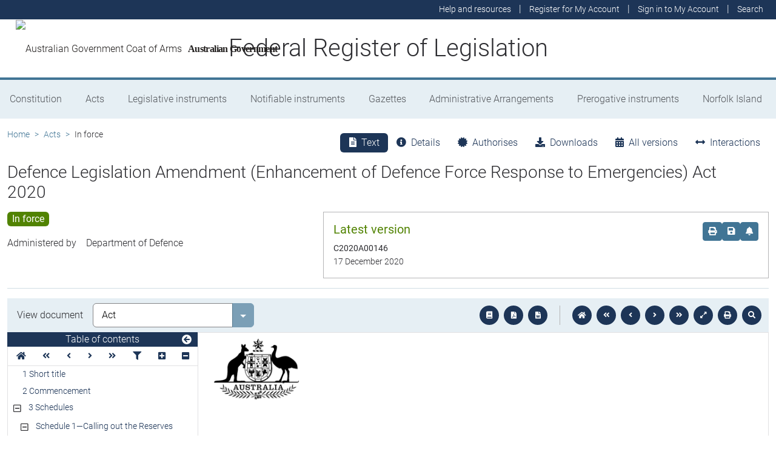

--- FILE ---
content_type: text/html
request_url: https://www.legislation.gov.au/C2020A00146/asmade/2020-12-17/text/original/epub/OEBPS/document_1/document_1.html
body_size: 5242
content:
<?xml version="1.0" encoding="utf-8" standalone="no"?><!DOCTYPE html PUBLIC "-//W3C//DTD XHTML 1.1//EN" "http://www.w3.org/TR/xhtml11/DTD/xhtml11.dtd"><html xmlns="http://www.w3.org/1999/xhtml" xmlns:o="urn:schemas-microsoft-com:office:office"><head><meta http-equiv="Content-Type" content="application/xhtml+xml; charset=utf-8" /><meta http-equiv="Content-Style-Type" content="text/css" /><title></title><!--[if gte mso 9]><xml><o:DocumentProperties><o:Revision>1</o:Revision><o:TotalTime>0</o:TotalTime><o:LastPrinted>2020-08-20T00:11:00Z</o:LastPrinted><o:Created>2020-12-20T23:44:00Z</o:Created><o:LastSaved>2020-12-20T23:50:00Z</o:LastSaved><o:Pages>16</o:Pages><o:Words>1720</o:Words><o:Characters>9477</o:Characters><o:Lines>78</o:Lines><o:Paragraphs>22</o:Paragraphs><o:CharactersWithSpaces>11175</o:CharactersWithSpaces><o:Version>14.0000</o:Version></o:DocumentProperties><o:CustomDocumentProperties><o:ActNo dt:dt="string">No. 146, 2020</o:ActNo><o:Class dt:dt="string">BILL</o:Class><o:Classification dt:dt="string"> </o:Classification><o:DLM dt:dt="string"> </o:DLM><o:DocType dt:dt="string">AMD</o:DocType><o:ID dt:dt="string">OPC7544</o:ID><o:ShortT dt:dt="string">Defence Legislation Amendment (Enhancement of Defence Force Response to Emergencies) Act 2020</o:ShortT><o:Type dt:dt="string">BILL</o:Type></o:CustomDocumentProperties></xml><![endif]--><link href="styles.css" type="text/css" rel="stylesheet" /></head><body><div><p><img src="image.001.png" width="143" height="104" alt="Commonwealth Coat of Arms of Australia" /></p><p><span>&#xa0;</span></p><p><span>&#xa0;</span></p><p><span>&#xa0;</span></p><p><span>&#xa0;</span></p><p><span>&#xa0;</span></p><p><span>&#xa0;</span></p><p class="ShortT"><span>Defence Legislation Amendment (Enhancement of Defence Force Response to Emergencies) Act 2020</span></p><p><span>&#xa0;</span></p><p class="Actno" style="margin-top:20pt"><span>No. 146, 2020</span></p><p><span>&#xa0;</span></p><p><span>&#xa0;</span></p><p><span>&#xa0;</span></p><p><span>&#xa0;</span></p><p><span>&#xa0;</span></p><p class="LongT"><span>An Act to amend the law relating to the Australian Defence Force, and for related purposes</span></p><p class="Header"><span class="CharAmSchNo">&#xa0;</span><span class="CharAmSchText"> </span></p><p class="Header"><span class="CharAmPartNo">&#xa0;</span><span class="CharAmPartText"> </span></p></div><div style="page-break-before:always; clear:both; mso-break-type:section-break"><p style="line-height:18pt"><span style="font-size:18pt">Contents</span></p><p class="TOC5"><a id="BKCheck15B_1"></a><span>1</span><span style="width:29.5pt; text-indent:0pt; display:inline-block">&#xa0;</span><span>Short title</span></p><p class="TOC5"><span>2</span><span style="width:29.5pt; text-indent:0pt; display:inline-block">&#xa0;</span><span>Commencement</span></p><p class="TOC5"><span>3</span><span style="width:29.5pt; text-indent:0pt; display:inline-block">&#xa0;</span><span>Schedules</span></p><p class="TOC6"><span>Schedule</span><span>&#xa0;</span><span>1—Calling out the Reserves</span></p><p class="TOC7"><span>Part</span><span>&#xa0;</span><span>1—Amendments</span></p><p class="TOC9"><span>Defence Act 1903</span></p><p class="TOC9"><span>Defence Reserve Service (Protection) Act 2001</span></p><p class="TOC7"><span>Part</span><span>&#xa0;</span><span>2—Application provisions</span></p><p class="TOC6"><span>Schedule</span><span>&#xa0;</span><span>2—Immunity</span></p><p class="TOC9"><span>Defence Act 1903</span></p><p class="TOC6"><span>Schedule</span><span>&#xa0;</span><span>3—Superannuation and related benefits</span></p><p class="TOC7"><span>Part</span><span>&#xa0;</span><span>1—Amendments</span></p><p class="TOC9"><span>Australian Defence Force Cover Act 2015</span></p><p class="TOC9"><span>Australian Defence Force Superannuation Act 2015</span></p><p class="TOC9"><span>Military Superannuation and Benefits Act 1991</span></p><p class="TOC7"><span>Part</span><span>&#xa0;</span><span>2—Application provisions</span></p><p><span style="font-size:9pt">&#xa0;</span></p></div><div style="page-break-before:always; clear:both; mso-break-type:section-break"><p><img src="image.002.png" width="147" height="107" alt="Commonwealth Coat of Arms of Australia" /></p><p><span>&#xa0;</span></p><p style="line-height:normal"><span>&#xa0;</span></p><p class="ShortTP1"><span>Defence Legislation Amendment (Enhancement of Defence Force Response to Emergencies) Act 2020</span></p><p class="ActNoP1"><span>No. 146, 2020</span></p><p style="margin-top:20pt; line-height:normal; border-bottom:0.75pt solid #000000; font-size:14pt"><span style="font-weight:bold">&#xa0;</span></p><p style="line-height:2pt"><span style="font-size:14pt; font-weight:bold">&#xa0;</span></p><p style="line-height:normal; border-top:1.5pt solid #000000; font-size:14pt"><span style="font-weight:bold">&#xa0;</span></p><p class="Page1" style="margin-top:20pt"><span>An Act to amend the law relating to the Australian Defence Force, and for related purposes</span></p><p class="AssentDt" style="margin-top:12pt; font-size:12pt"><span>[</span><span style="font-style:italic">Assented to 17 December 2020</span><span>]</span></p><p style="margin-top:12pt; line-height:normal; font-size:16pt"><span>The Parliament of Australia enacts:</span></p><p id="navPoint_1" class="ActHead5"><a id="_Toc59440029"><span class="CharSectno">1</span><span>&#xa0; </span><span>Short title</span></a></p><p class="subsection"><span style="width:51.05pt; text-indent:0pt; display:inline-block">&#xa0;</span><span style="width:5.65pt; text-indent:0pt; display:inline-block">&#xa0;</span><span>This Act is the </span><span style="font-style:italic">Defence Legislation Amendment (Enhancement of Defence Force Response to Emergencies) Act 2020</span><span>.</span></p><p id="navPoint_2" class="ActHead5"><a id="_Toc59440030"><span class="CharSectno">2</span><span>&#xa0; </span><span>Commencement</span></a></p><p class="subsection"><span style="width:38.22pt; text-indent:0pt; display:inline-block">&#xa0;</span><span>(1)</span><span style="width:5.65pt; text-indent:0pt; display:inline-block">&#xa0;</span><span>Each provision of this Act specified in column 1 of the table commences, or is taken to have commenced, in accordance with column 2 of the table. Any other statement in column 2 has effect according to its terms.</span></p><p class="Tabletext"><span>&#xa0;</span></p><table cellspacing="0" cellpadding="0" style="border-collapse:collapse"><thead><tr><td colspan="3" style="width:344.85pt; border-top:1.5pt solid #000000; border-bottom:0.75pt solid #000000; padding-right:5.35pt; padding-left:5.35pt; vertical-align:top"><p class="TableHeading"><span>Commencement information</span></p></td></tr><tr><td style="width:74.35pt; border-top:0.75pt solid #000000; border-bottom:0.75pt solid #000000; padding-right:5.35pt; padding-left:5.35pt; vertical-align:top"><p class="TableHeading"><span>Column 1</span></p></td><td style="width:180.7pt; border-top:0.75pt solid #000000; border-bottom:0.75pt solid #000000; padding-right:5.35pt; padding-left:5.35pt; vertical-align:top"><p class="TableHeading"><span>Column 2</span></p></td><td style="width:68.4pt; border-top:0.75pt solid #000000; border-bottom:0.75pt solid #000000; padding-right:5.35pt; padding-left:5.35pt; vertical-align:top"><p class="TableHeading"><span>Column 3</span></p></td></tr><tr><td style="width:74.35pt; border-top:0.75pt solid #000000; border-bottom:1.5pt solid #000000; padding-right:5.35pt; padding-left:5.35pt; vertical-align:top"><p class="TableHeading"><span>Provisions</span></p></td><td style="width:180.7pt; border-top:0.75pt solid #000000; border-bottom:1.5pt solid #000000; padding-right:5.35pt; padding-left:5.35pt; vertical-align:top"><p class="TableHeading"><span>Commencement</span></p></td><td style="width:68.4pt; border-top:0.75pt solid #000000; border-bottom:1.5pt solid #000000; padding-right:5.35pt; padding-left:5.35pt; vertical-align:top"><p class="TableHeading"><span>Date/Details</span></p></td></tr></thead><tbody><tr><td style="width:74.35pt; border-top:1.5pt solid #000000; border-bottom:1.5pt solid #000000; padding-right:5.35pt; padding-left:5.35pt; vertical-align:top"><p class="Tabletext"><span>1.</span><span>&#xa0; </span><span>The whole of this Act</span></p></td><td style="width:180.7pt; border-top:1.5pt solid #000000; border-bottom:1.5pt solid #000000; padding-right:5.35pt; padding-left:5.35pt; vertical-align:top"><p class="Tabletext"><span>The day after this Act receives the Royal Assent.</span></p></td><td style="width:68.4pt; border-top:1.5pt solid #000000; border-bottom:1.5pt solid #000000; padding-right:5.35pt; padding-left:5.35pt; vertical-align:top"><p class="Tabletext"><span>18 December 2020</span></p></td></tr></tbody></table><p class="notetext"><span>Note:</span><span style="width:22.55pt; text-indent:0pt; display:inline-block">&#xa0;</span><span>This table relates only to the provisions of this Act as originally enacted. It will not be amended to deal with any later amendments of this Act.</span></p><p class="subsection"><span style="width:38.22pt; text-indent:0pt; display:inline-block">&#xa0;</span><span>(2)</span><span style="width:5.65pt; text-indent:0pt; display:inline-block">&#xa0;</span><span>Any information in column 3 of the table is not part of this Act. Information may be inserted in this column, or information in it may be edited, in any published version of this Act.</span></p><p id="navPoint_3" class="ActHead5"><a id="_Toc59440031"><span class="CharSectno">3</span><span>&#xa0; </span><span>Schedules</span></a></p><p class="subsection"><span style="width:51.05pt; text-indent:0pt; display:inline-block">&#xa0;</span><span style="width:5.65pt; text-indent:0pt; display:inline-block">&#xa0;</span><span>Legislation that is specified in a Schedule to this Act is amended or repealed as set out in the applicable items in the Schedule concerned, and any other item in a Schedule to this Act has effect according to its terms.</span></p><p id="navPoint_4" class="ActHead6" style="page-break-before:always"><a id="opcAmSched"></a><a id="_Toc59440032"><span class="CharAmSchNo">Schedule</span><span class="CharAmSchNo">&#xa0;</span><span class="CharAmSchNo">1</span><span>—</span><span class="CharAmSchText">Calling out the Reserves</span></a></p><p id="navPoint_5" class="ActHead7"><a id="_Toc59440033"><span class="CharAmPartNo">Part</span><span class="CharAmPartNo">&#xa0;</span><span class="CharAmPartNo">1</span><span>—</span><span class="CharAmPartText">Amendments</span></a></p><p id="navPoint_6" class="ActHead9"><a id="_Toc59440034"><span>Defence Act 1903</span></a></p><p class="ItemHead"><span>1</span><span>&#xa0; </span><span>Paragraph</span><span>&#xa0;</span><span>24(c)</span></p><p class="Item"><span>Repeal the paragraph, substitute:</span></p><p class="paragraph"><span style="width:64.34pt; text-indent:0pt; display:inline-block">&#xa0;</span><span>(c)</span><span style="width:5.65pt; text-indent:0pt; display:inline-block">&#xa0;</span><span>is called out under Division</span><span>&#xa0;</span><span>3 of this Part for a period of service that is specified by the Chief of the Defence Force to be continuous full time service; or</span></p><p class="paragraph"><span style="width:63.72pt; text-indent:0pt; display:inline-block">&#xa0;</span><span>(d)</span><span style="width:5.65pt; text-indent:0pt; display:inline-block">&#xa0;</span><span>is called upon under Division</span><span>&#xa0;</span><span>1 of Part</span><span>&#xa0;</span><span>IV.</span></p><p class="ItemHead"><span>2</span><span>&#xa0; </span><span>Subsections</span><span>&#xa0;</span><span>28(1) and (2)</span></p><p class="Item"><span>Repeal the subsections, substitute:</span></p><p class="subsection"><span style="width:38.22pt; text-indent:0pt; display:inline-block">&#xa0;</span><span>(1)</span><span style="width:5.65pt; text-indent:0pt; display:inline-block">&#xa0;</span><span>The Governor</span><span>&#x2011;</span><span>General may, by notifiable instrument, make an order (a </span><span style="font-weight:bold; font-style:italic">call out order</span><span>) calling out some or all of the Reserves for service.</span></p><p class="ItemHead"><span>3</span><span>&#xa0; </span><span>Subsection</span><span>&#xa0;</span><span>28(4)</span></p><p class="Item"><span>Repeal the subsection</span><span>&#xa0;</span><span>(not including the heading), substitute:</span></p><p class="subsection"><span style="width:38.22pt; text-indent:0pt; display:inline-block">&#xa0;</span><span>(4)</span><span style="width:5.65pt; text-indent:0pt; display:inline-block">&#xa0;</span><span>In making or revoking a call out order, the Governor</span><span>&#x2011;</span><span>General is to act with the advice of the Minister.</span></p><p class="subsection"><span style="width:30.28pt; text-indent:0pt; display:inline-block">&#xa0;</span><span>(4A)</span><span style="width:5.65pt; text-indent:0pt; display:inline-block">&#xa0;</span><span>Before giving advice to the Governor</span><span>&#x2011;</span><span>General in relation to the making or revoking of a call out order, the Minister must consult the Prime Minister.</span></p><p class="ItemHead"><span>4</span><span>&#xa0; </span><span>Subsections</span><span>&#xa0;</span><span>28(5), (6) and (7)</span></p><p class="Item"><span>Repeal the subsections.</span></p><p class="ItemHead"><span>5</span><span>&#xa0; </span><span>Section</span><span>&#xa0;</span><span>29 (heading)</span></p><p class="Item"><span>Omit “</span><span style="font-weight:bold">during call out</span><span>”, substitute “</span><span style="font-weight:bold">while covered by call out order</span><span>”.</span></p><p class="ItemHead"><span>6</span><span>&#xa0; </span><span>Subsection</span><span>&#xa0;</span><span>29(1)</span></p><p class="Item"><span>Omit “continuous full time service for the period”, substitute “service for the period or periods”.</span></p><p class="ItemHead"><span>7</span><span>&#xa0; </span><span>Subsections</span><span>&#xa0;</span><span>29(2), (3), (4) and (5)</span></p><p class="Item"><span>Repeal the subsections, substitute:</span></p><p class="subsection"><span style="width:38.22pt; text-indent:0pt; display:inline-block">&#xa0;</span><span>(2)</span><span style="width:5.65pt; text-indent:0pt; display:inline-block">&#xa0;</span><span>Unless it ends earlier, and despite any specification by the Chief of the Defence Force, a period ends on the day on which the revocation of the call out order takes effect.</span></p><p class="SubsectionHead"><span>Other service not affected</span></p><p class="subsection"><span style="width:38.22pt; text-indent:0pt; display:inline-block">&#xa0;</span><span>(3)</span><span style="width:5.65pt; text-indent:0pt; display:inline-block">&#xa0;</span><span>This section does not limit a requirement to render service otherwise than under this section.</span></p><p class="ItemHead"><span>8</span><span>&#xa0; </span><span>Paragraph</span><span>&#xa0;</span><span>120A(3D)(b)</span></p><p class="Item"><span>Omit “continuous full time”.</span></p><p id="navPoint_7" class="ActHead9"><a id="_Toc59440035"><span>Defence Reserve Service (Protection) Act 2001</span></a></p><p class="ItemHead"><span>9</span><span>&#xa0; </span><span>Section</span><span>&#xa0;</span><span>7 (definition of </span><span style="font-style:italic">start day</span><span>)</span></p><p class="Item"><span>Omit “continuous full time”.</span></p><p class="ItemHead"><span>10</span><span>&#xa0; </span><span>Subsection</span><span>&#xa0;</span><span>9(1) (definition of </span><span style="font-style:italic">dependant</span><span>)</span></p><p class="Item"><span>Omit “continuous full time”.</span></p><p class="ItemHead"><span>11</span><span>&#xa0; </span><span>Section</span><span>&#xa0;</span><span>11 (table items</span><span>&#xa0;</span><span>5 and 6, column headed “applies to these kinds of defence service...”, paragraph</span><span>&#xa0;</span><span>(a))</span></p><p class="Item"><span>Omit “continuous full time”, substitute “any”.</span></p><p class="ItemHead"><span>12</span><span>&#xa0; </span><span>Section</span><span>&#xa0;</span><span>11 (table item</span><span>&#xa0;</span><span>7)</span></p><p class="Item"><span>Omit “Continuous full time”, substitute “Any”.</span></p><p class="ItemHead"><span>13</span><span>&#xa0; </span><span>Subsection</span><span>&#xa0;</span><span>13(1)</span></p><p class="Item"><span>Omit “continuous full time”.</span></p><p class="ItemHead"><span>14</span><span>&#xa0; </span><span>Paragraph</span><span>&#xa0;</span><span>40(1)(a)</span></p><p class="Item"><span>Omit “continuous full time”, substitute “any”.</span></p><p class="ItemHead"><span>15</span><span>&#xa0; </span><span>Paragraph</span><span>&#xa0;</span><span>62(1)(a)</span></p><p class="Item"><span>Omit “continuous full time”, substitute “any”.</span></p><p class="ItemHead"><span>16</span><span>&#xa0; </span><span>Subsection</span><span>&#xa0;</span><span>65(1)</span></p><p class="Item"><span>Omit “continuous full time”.</span></p><p class="ItemHead"><span>17</span><span>&#xa0; </span><span>Paragraph</span><span>&#xa0;</span><span>70(2)(a)</span></p><p class="Item"><span>Omit “continuous full</span><span>&#x2011;</span><span>time defence”.</span></p><p id="navPoint_8" class="ActHead7" style="page-break-before:always"><a id="_Toc59440036"><span class="CharAmPartNo">Part</span><span class="CharAmPartNo">&#xa0;</span><span class="CharAmPartNo">2</span><span>—</span><span class="CharAmPartText">Application</span></a><a id="BK_S3P6L1C19"></a><span class="CharAmPartText"> provisions</span></p><p class="Transitional"><span>18</span><span>&#xa0; </span><span>Application of amendments</span></p><p class="Item"><span>The amendments made by this Schedule apply in relation to a call out order made under section</span><span>&#xa0;</span><span>28 of the </span><span style="font-style:italic">Defence Act 1903</span><span> on or after the commencement of this Schedule.</span></p><p id="navPoint_9" class="ActHead6" style="page-break-before:always"><a id="_Toc59440037"><span class="CharAmSchNo">Schedule</span><span class="CharAmSchNo">&#xa0;</span><span class="CharAmSchNo">2</span><span>—</span><span class="CharAmSchText">Immunity</span></a></p><p class="Header"><span class="CharAmPartNo">&#xa0;</span><span class="CharAmPartText"> </span></p><p id="navPoint_10" class="ActHead9"><a id="_Toc59440038"><span>Defence Act 1903</span></a></p><p class="ItemHead"><span>1</span><span>&#xa0; </span><span>Subsection</span><span>&#xa0;</span><span>4(1)</span></p><p class="Item"><span>Insert:</span></p><p class="Definition"><span style="font-weight:bold; font-style:italic">protected person</span><span>: see subsection</span><span>&#xa0;</span><span>123AA(3).</span></p><p class="ItemHead"><span>2</span><span>&#xa0; </span><span>After paragraph</span><span>&#xa0;</span><span>120A(3D)(e)</span></p><p class="Item"><span>Insert:</span></p><p class="paragraph"><span style="width:59.46pt; text-indent:0pt; display:inline-block">&#xa0;</span><span>(ea)</span><span style="width:5.65pt; text-indent:0pt; display:inline-block">&#xa0;</span><span>the power under subsection</span><span>&#xa0;</span><span>123AA(4) to authorise persons to perform duties in respect of the provision of assistance mentioned in subsection</span><span>&#xa0;</span><span>123AA(1)—to:</span></p><p class="paragraphsub"><span style="width:88.87pt; text-indent:0pt; display:inline-block">&#xa0;</span><span>(i)</span><span style="width:5.65pt; text-indent:0pt; display:inline-block">&#xa0;</span><span>an officer of the Navy who holds a rank not below the rank of Commodore; or</span></p><p class="paragraphsub"><span style="width:85.81pt; text-indent:0pt; display:inline-block">&#xa0;</span><span>(ii)</span><span style="width:5.65pt; text-indent:0pt; display:inline-block">&#xa0;</span><span>an officer of the Army who holds a rank not below the rank of Brigadier; or</span></p><p class="paragraphsub"><span style="width:82.76pt; text-indent:0pt; display:inline-block">&#xa0;</span><span>(iii)</span><span style="width:5.65pt; text-indent:0pt; display:inline-block">&#xa0;</span><span>an officer of the Air Force who holds a rank not below the rank of Air Commodore;</span></p><p class="ItemHead"><span>3</span><span>&#xa0; </span><span>After subsection</span><span>&#xa0;</span><span>120A(3D)</span></p><p class="Item"><span>Insert:</span></p><p class="SubsectionHead"><span>Delegation by Secretary</span></p><p class="subsection"><span style="width:38.22pt; text-indent:0pt; display:inline-block">&#xa0;</span><span>(4)</span><span style="width:5.65pt; text-indent:0pt; display:inline-block">&#xa0;</span><span>The Secretary may, by instrument in writing, delegate the Secretary’s power under subsection</span><span>&#xa0;</span><span>123AA(4) to authorise persons to perform duties in respect of the provision of assistance mentioned in subsection</span><span>&#xa0;</span><span>123AA(1) to an S</span><a id="BK_S3P7L24C28"></a><a id="BK_S3P7L24C41"></a><span>ES employee in the Department.</span></p><p class="ItemHead"><span>4</span><span>&#xa0; </span><span>After section</span><span>&#xa0;</span><span>123</span></p><p class="Item"><span>Insert:</span></p><p id="navPoint_11" class="ActHead5"><a id="_Toc59440039"><span class="CharSectno">123AA</span><span>&#xa0; </span><span>Immunity in relation to certain assistance</span></a></p><p class="subsection"><span style="width:38.22pt; text-indent:0pt; display:inline-block">&#xa0;</span><span>(1)</span><span style="width:5.65pt; text-indent:0pt; display:inline-block">&#xa0;</span><span>A protected person (see subsection</span><span>&#xa0;</span><span>(3)) is not subject to any liability (whether civil or criminal) in respect of anything the protected person does or omits to do, in good faith, in the performance or purported performance of the protected person’s duties, if:</span></p><p class="paragraph"><span style="width:64.34pt; text-indent:0pt; display:inline-block">&#xa0;</span><span>(a)</span><span style="width:5.65pt; text-indent:0pt; display:inline-block">&#xa0;</span><span>the duties are in respect of the provision of assistance, by or on behalf of</span><span style="font-style:italic"> </span><span>the ADF or the Department, to:</span></p><p class="paragraphsub"><span style="width:88.87pt; text-indent:0pt; display:inline-block">&#xa0;</span><span>(i)</span><span style="width:5.65pt; text-indent:0pt; display:inline-block">&#xa0;</span><span>the Commonwealth or a State or Territory, or a Commonwealth, State or Territory authority or agency; or</span></p><p class="paragraphsub"><span style="width:85.81pt; text-indent:0pt; display:inline-block">&#xa0;</span><span>(ii)</span><span style="width:5.65pt; text-indent:0pt; display:inline-block">&#xa0;</span><span>members of the community; and</span></p><p class="paragraph"><span style="width:63.72pt; text-indent:0pt; display:inline-block">&#xa0;</span><span>(b)</span><span style="width:5.65pt; text-indent:0pt; display:inline-block">&#xa0;</span><span>the assistance is provided to prepare for a natural disaster or other emergency that is imminent, or to respond to one that is occurring or recover from one that occurred recently; and</span></p><p class="paragraph"><span style="width:64.34pt; text-indent:0pt; display:inline-block">&#xa0;</span><span>(c)</span><span style="width:5.65pt; text-indent:0pt; display:inline-block">&#xa0;</span><span>the assistance is provided at the direction of the Minister under subsection</span><span>&#xa0;</span><span>(2).</span></p><div style="margin-top:9pt; background-color:#ffffff"><p class="subsection" style="margin-top:0pt"><span style="width:38.22pt; text-indent:0pt; display:inline-block">&#xa0;</span><span>(2)</span><span style="width:5.65pt; text-indent:0pt; display:inline-block">&#xa0;</span><span>The Minister may, in writing, direct the provision of assistance in relation to a natural disaster or other emergency if the Minister is satisfied of either or both of the following:</span></p></div><p class="paragraph"><span style="width:64.34pt; text-indent:0pt; display:inline-block">&#xa0;</span><span>(a)</span><span style="width:5.65pt; text-indent:0pt; display:inline-block">&#xa0;</span><span>the nature or scale of the natural disaster or other emergency makes it necessary, for the benefit of the nation, for the Commonwealth, through use of the ADF’s or Department’s special capabilities or available resources, to provide the assistance;</span></p><p class="paragraph"><span style="width:63.72pt; text-indent:0pt; display:inline-block">&#xa0;</span><span>(b)</span><span style="width:5.65pt; text-indent:0pt; display:inline-block">&#xa0;</span><span>the assistance is necessary for the protection of Commonwealth agencies, Commonwealth personnel or Commonwealth property.</span></p><p class="subsection"><span style="width:38.22pt; text-indent:0pt; display:inline-block">&#xa0;</span><span>(3)</span><span style="width:5.65pt; text-indent:0pt; display:inline-block">&#xa0;</span><span>Each of the following is a </span><span style="font-weight:bold; font-style:italic">protected person</span><span>:</span></p><p class="paragraph"><span style="width:64.34pt; text-indent:0pt; display:inline-block">&#xa0;</span><span>(a)</span><span style="width:5.65pt; text-indent:0pt; display:inline-block">&#xa0;</span><span>a member of the Defence Force;</span></p><p class="paragraph"><span style="width:63.72pt; text-indent:0pt; display:inline-block">&#xa0;</span><span>(b)</span><span style="width:5.65pt; text-indent:0pt; display:inline-block">&#xa0;</span><span>an APS employee in the Department;</span></p><p class="paragraph"><span style="width:64.34pt; text-indent:0pt; display:inline-block">&#xa0;</span><span>(c)</span><span style="width:5.65pt; text-indent:0pt; display:inline-block">&#xa0;</span><span>a person authorised under subsection</span><span>&#xa0;</span><span>(4) to perform duties in respect of the provision of assistance mentioned in subsection</span><span>&#xa0;</span><span>(1).</span></p><p class="subsection"><span style="width:38.22pt; text-indent:0pt; display:inline-block">&#xa0;</span><span>(4)</span><span style="width:5.65pt; text-indent:0pt; display:inline-block">&#xa0;</span><span>The Chief of the Defence Force, or the Secretary, may, in writing, authorise a person, or each person in a class of persons, to perform duties in respect of the provision of assistance mentioned in subsection</span><span>&#xa0;</span><span>(1), if the person, or each person in the class of persons, is any of the following:</span></p><p class="paragraph"><span style="width:64.34pt; text-indent:0pt; display:inline-block">&#xa0;</span><span>(a)</span><span style="width:5.65pt; text-indent:0pt; display:inline-block">&#xa0;</span><span>an APS employee or other employee of the Commonwealth or a Commonwealth authority or agency;</span></p><p class="paragraph"><span style="width:63.72pt; text-indent:0pt; display:inline-block">&#xa0;</span><span>(b)</span><span style="width:5.65pt; text-indent:0pt; display:inline-block">&#xa0;</span><span>a member of the naval, military or air force of a foreign country, or a member of a foreign police force (however described).</span></p><p class="subsection"><span style="width:38.22pt; text-indent:0pt; display:inline-block">&#xa0;</span><span>(5)</span><span style="width:5.65pt; text-indent:0pt; display:inline-block">&#xa0;</span><span>The Minister may, in writing, delegate the Minister’s power to make a direction under subsection</span><span>&#xa0;</span><span>(2) to the Chief of the Defence Force or the Secretary.</span></p><p class="notetext"><span>Note:</span><span style="width:22.55pt; text-indent:0pt; display:inline-block">&#xa0;</span><span>Sections</span><span>&#xa0;</span><span>34AA to 34A of the </span><span style="font-style:italic">Acts Interpretation Act 1901</span><span> contain provisions relating to delegations.</span></p><p class="subsection"><span style="width:38.22pt; text-indent:0pt; display:inline-block">&#xa0;</span><span>(6)</span><span style="width:5.65pt; text-indent:0pt; display:inline-block">&#xa0;</span><span>In performing a delegated function or exercising a delegated power, the delegate must comply with any written directions of the Minister.</span></p><p class="subsection"><span style="width:38.22pt; text-indent:0pt; display:inline-block">&#xa0;</span><span>(7)</span><span style="width:5.65pt; text-indent:0pt; display:inline-block">&#xa0;</span><span>A direction made under subsection</span><span>&#xa0;</span><span>(2) is not a legislative instrument.</span></p><p class="subsection"><span style="width:38.22pt; text-indent:0pt; display:inline-block">&#xa0;</span><span>(8)</span><span style="width:5.65pt; text-indent:0pt; display:inline-block">&#xa0;</span><span>This section does not prevent assistance being provided by or on behalf of the ADF or the Department in circumstances where a direction has not been made under subsection</span><span>&#xa0;</span><span>(2).</span></p><p id="navPoint_12" class="ActHead6" style="page-break-before:always"><a id="opcCurrentFind"></a><a id="_Toc59440040"><span class="CharAmSchNo">Schedule</span><span class="CharAmSchNo">&#xa0;</span><span class="CharAmSchNo">3</span><span>—</span><span class="CharAmSchText">Superannuation and related benefits</span></a></p><p id="navPoint_13" class="ActHead7"><a id="_Toc59440041"><span class="CharAmPartNo">Part</span><span class="CharAmPartNo">&#xa0;</span><span class="CharAmPartNo">1</span><span>—</span><span class="CharAmPartText">Amendments</span></a></p><p id="navPoint_14" class="ActHead9"><a id="_Toc59440042"><span>Australian Defence Force Cover Act 2015</span></a></p><p class="ItemHead"><span>1</span><span>&#xa0; </span><span>Section</span><span>&#xa0;</span><span>4 (definition of </span><span style="font-style:italic">continuous full</span><span style="font-style:italic">&#x2011;</span><span style="font-style:italic">time Reservist</span><span>)</span></p><p class="Item"><span>Repeal the definition, substitute:</span></p><p class="Definition"><span style="font-weight:bold; font-style:italic">continuous full</span><span style="font-weight:bold; font-style:italic">&#x2011;</span><span style="font-weight:bold; font-style:italic">time Reservist</span><span> means a member of the Reserves who is rendering a period of continuous full</span><span>&#x2011;</span><span>time service.</span></p><p class="ItemHead"><span>2</span><span>&#xa0; </span><span>Section</span><span>&#xa0;</span><span>4 (definition of </span><span style="font-style:italic">defence service</span><span>)</span></p><p class="Item"><span>Repeal the definition.</span></p><p id="navPoint_15" class="ActHead9"><a id="_Toc59440043"><span>Australian Defence Force Superannuation Act 2015</span></a></p><p class="ItemHead"><span>3</span><span>&#xa0; </span><span>Section</span><span>&#xa0;</span><span>4 (definition of </span><span style="font-style:italic">continuous full</span><span style="font-style:italic">&#x2011;</span><span style="font-style:italic">time Reservist</span><span>)</span></p><p class="Item"><span>Repeal the definition, substitute:</span></p><p class="Definition"><span style="font-weight:bold; font-style:italic">continuous full</span><span style="font-weight:bold; font-style:italic">&#x2011;</span><span style="font-weight:bold; font-style:italic">time Reservist</span><span> means a member of the Reserves who is rendering a period of continuous full</span><span>&#x2011;</span><span>time service.</span></p><p class="ItemHead"><span>4</span><span>&#xa0; </span><span>Section</span><span>&#xa0;</span><span>4 (definition of </span><span style="font-style:italic">defence service</span><span>)</span></p><p class="Item"><span>Repeal the definition.</span></p><p class="ItemHead"><span>5</span><span>&#xa0; </span><span>Paragraph</span><span>&#xa0;</span><span>13(b)</span></p><p class="Item"><span>After “accepted”, insert “under subsection</span><span>&#xa0;</span><span>26(2) of the </span><span style="font-style:italic">Defence Act 1903</span><span>”.</span></p><p id="navPoint_16" class="ActHead9"><a id="_Toc59440044"><span>Military Superannuation and Benefits Act 1991</span></a></p><p class="ItemHead"><span>6</span><span>&#xa0; </span><span>Paragraph</span><span>&#xa0;</span><span>6(1)(b)</span></p><p class="Item"><span>Repeal the paragraph, substitute:</span></p><p class="paragraph"><span style="width:63.72pt; text-indent:0pt; display:inline-block">&#xa0;</span><span>(b)</span><span style="width:5.65pt; text-indent:0pt; display:inline-block">&#xa0;</span><span>a member of the Reserves who is rendering a period of continuous full</span><span>&#x2011;</span><span>time service.</span></p><p class="ItemHead"><span>7</span><span>&#xa0; </span><span>Subparagraph</span><span>&#xa0;</span><span>7(2)(b)(ii)</span></p><p class="Item"><span>Omit “under an undertaking that has been accepted”.</span></p><p id="navPoint_17" class="ActHead7" style="page-break-before:always"><a id="_Toc59440045"><span class="CharAmPartNo">Part</span><span class="CharAmPartNo">&#xa0;</span><span class="CharAmPartNo">2</span><span>—</span><span class="CharAmPartText">Application</span></a><a id="BK_S3P12L1C19"></a><span class="CharAmPartText"> provisions</span></p><p class="Transitional"><span>8</span><span>&#xa0; </span><span>Application of amendments—definition of </span><span style="font-style:italic">continuous full</span><span style="font-style:italic">&#x2011;</span><span style="font-style:italic">time Reservist</span></p><p class="Item"><span>The amendments made by this Schedule to the definition of </span><span style="font-weight:bold; font-style:italic">continuous full</span><span style="font-weight:bold; font-style:italic">&#x2011;</span><span style="font-weight:bold; font-style:italic">time Reservist</span><span> in section</span><span>&#xa0;</span><span>4 of the </span><span style="font-style:italic">Australian Defence Force Cover Act 2015</span><span> and section</span><span>&#xa0;</span><span>4 of the </span><span style="font-style:italic">Australian Defence Force Superannuation Act 2015</span><span> apply, in the case of a period of continuous full</span><span>&#x2011;</span><span>time service rendered by a member of the Reserves under a call out order made under section</span><span>&#xa0;</span><span>28 of the </span><span style="font-style:italic">Defence Act 1903</span><span>, to a call out order made on or after 28</span><span>&#xa0;</span><span>November 2019.</span></p><p class="Transitional"><span>9</span><span>&#xa0; </span><span>Application of amendments—membership of Superannuation Scheme</span></p><p class="Item"><span>The amendments made by this Schedule to sections</span><span>&#xa0;</span><span>6 and 7 of the </span><span style="font-style:italic">Military Superannuation and Benefits Act 1991</span><span> apply, in the case of a period of continuous full</span><span>&#x2011;</span><span>time service rendered by a member of the Reserves under a call out order made under section</span><span>&#xa0;</span><span>28 of the </span><span style="font-style:italic">Defence Act 1903</span><span>, to a call out order made on or after 28</span><span>&#xa0;</span><span>November 2019.</span></p><p><span>&#xa0;</span></p><p class="AssentBk" style="page-break-after:avoid"><span>&#xa0;</span></p><p class="AssentBk" style="page-break-after:avoid"><span>&#xa0;</span></p><p class="2ndRd" style="page-break-after:avoid; border-top:0.75pt solid #000000; padding-top:1pt"><span>&#xa0;</span></p><p class="2ndRd" style="page-break-after:avoid; line-height:13pt"><span>[</span><span style="font-style:italic">Minister’s second reading speech made in—</span></p><p class="2ndRd" style="page-break-after:avoid; line-height:13pt"><span style="font-style:italic">House of Representatives on 3 September 2020</span></p><p class="2ndRd" style="page-break-after:avoid; line-height:13pt"><span style="font-style:italic">Senate on 6 October 2020</span><span>]</span></p><p><span>&#xa0;</span></p><div style="float:left"><p><span>(117/20)</span></p></div><p><span>&#xa0;</span></p></div></body></html>

--- FILE ---
content_type: text/css
request_url: https://www.legislation.gov.au/C2020A00146/asmade/2020-12-17/text/original/epub/OEBPS/document_1/styles.css
body_size: 2263
content:
/*****************************************/
/* Styles for document saved to a stream */
/*****************************************/

body { line-height:13pt; font-family:'Times New Roman', serif; font-size:11pt }
h1, h2, h3, h4, h5, h6, p { margin:0pt }
li, table { margin-top:0pt; margin-bottom:0pt }
h1 { margin-top:24pt; page-break-inside:avoid; page-break-after:avoid; line-height:13pt; font-family:Cambria, serif; font-size:14pt; font-weight:bold; color:#365f91 }
h2 { margin-top:10pt; page-break-inside:avoid; page-break-after:avoid; line-height:13pt; font-family:Cambria, serif; font-size:13pt; font-weight:bold; color:#4f81bd }
h3 { margin-top:10pt; page-break-inside:avoid; page-break-after:avoid; line-height:13pt; font-family:Cambria, serif; font-size:11pt; font-weight:bold; color:#4f81bd }
h4 { margin-top:10pt; page-break-inside:avoid; page-break-after:avoid; line-height:13pt; font-family:Cambria, serif; font-size:11pt; font-weight:bold; font-style:italic; color:#4f81bd }
h5 { margin-top:10pt; page-break-inside:avoid; page-break-after:avoid; line-height:13pt; font-family:Cambria, serif; font-size:11pt; font-weight:normal; color:#243f60 }
h6 { margin-top:10pt; page-break-inside:avoid; page-break-after:avoid; line-height:13pt; font-family:Cambria, serif; font-size:11pt; font-weight:normal; font-style:italic; color:#243f60 }
.Heading7 { margin-top:10pt; page-break-inside:avoid; page-break-after:avoid; line-height:13pt; font-family:Cambria, serif; font-size:11pt; font-weight:normal; font-style:italic; color:#404040 }
.Heading8 { margin-top:10pt; page-break-inside:avoid; page-break-after:avoid; line-height:13pt; font-family:Cambria, serif; font-size:10pt; font-weight:normal; color:#404040 }
.Heading9 { margin-top:10pt; page-break-inside:avoid; page-break-after:avoid; line-height:13pt; font-family:Cambria, serif; font-size:10pt; font-weight:normal; font-style:italic; color:#404040 }
.\32ndRd { line-height:normal; font-size:10pt }
.ActHead1 { margin-left:56.7pt; text-indent:-56.7pt; page-break-inside:avoid; page-break-after:avoid; line-height:normal; font-size:18pt; font-weight:bold }
.ActHead2 { margin-top:14pt; margin-left:56.7pt; text-indent:-56.7pt; page-break-inside:avoid; page-break-after:avoid; line-height:normal; font-size:16pt; font-weight:bold }
.ActHead3 { margin-top:12pt; margin-left:56.7pt; text-indent:-56.7pt; page-break-inside:avoid; page-break-after:avoid; line-height:normal; font-size:14pt; font-weight:bold }
.ActHead4 { margin-top:11pt; margin-left:56.7pt; text-indent:-56.7pt; page-break-inside:avoid; page-break-after:avoid; line-height:normal; font-size:13pt; font-weight:bold }
.ActHead5 { margin-top:14pt; margin-left:56.7pt; text-indent:-56.7pt; page-break-inside:avoid; page-break-after:avoid; line-height:normal; font-size:12pt; font-weight:bold }
.ActHead6 { margin-left:56.7pt; text-indent:-56.7pt; page-break-inside:avoid; page-break-after:avoid; line-height:normal; font-family:Arial, sans-serif; font-size:16pt; font-weight:bold }
.ActHead7 { margin-top:14pt; margin-left:56.7pt; text-indent:-56.7pt; page-break-inside:avoid; page-break-after:avoid; line-height:normal; font-family:Arial, sans-serif; font-size:14pt; font-weight:bold }
.ActHead8 { margin-top:12pt; margin-left:56.7pt; text-indent:-56.7pt; page-break-inside:avoid; page-break-after:avoid; line-height:normal; font-family:Arial, sans-serif; font-size:13pt; font-weight:bold }
.ActHead9 { margin-top:14pt; margin-left:56.7pt; text-indent:-56.7pt; page-break-inside:avoid; page-break-after:avoid; line-height:normal; font-size:14pt; font-weight:bold; font-style:italic }
.ActNoP1 { margin-top:40pt; line-height:normal; font-size:14pt; font-weight:bold }
.Actno { line-height:normal; font-size:20pt; font-weight:bold }
.AssentBk { line-height:normal; font-size:10pt }
.AssentDt { line-height:normal; font-size:10pt }
.BalloonText { line-height:normal; font-family:Tahoma, sans-serif; font-size:8pt }
.Blocks { line-height:normal; font-size:12pt }
.BoxHeadBold { margin-top:12pt; margin-left:56.7pt; line-height:normal; border:0.75pt solid #000000; padding:5pt; font-size:11pt; font-weight:bold }
.BoxHeadItalic { margin-top:12pt; margin-left:56.7pt; line-height:normal; border:0.75pt solid #000000; padding:5pt; font-size:11pt; font-style:italic }
.BoxList { margin-top:12pt; margin-left:77.95pt; text-indent:-21.25pt; line-height:normal; border:0.75pt solid #000000; padding:5pt; font-size:11pt }
.BoxNote { margin-top:6.1pt; margin-left:147.4pt; text-indent:-90.7pt; line-height:9.9pt; border:0.75pt solid #000000; padding:5pt; font-size:9pt }
.BoxPara { margin-top:12pt; margin-left:127.6pt; text-indent:-70.9pt; line-height:normal; border:0.75pt solid #000000; padding:5pt; font-size:11pt }
.BoxStep { margin-top:12pt; margin-left:99.25pt; text-indent:-42.55pt; line-height:normal; border:0.75pt solid #000000; padding:5pt; font-size:11pt }
.BoxText { margin-top:12pt; margin-left:56.7pt; line-height:normal; border:0.75pt solid #000000; padding:5pt; font-size:11pt }
.CTA- { margin-top:3pt; margin-left:4.25pt; text-indent:-4.25pt; line-height:12pt; font-size:10pt }
.CTA-- { margin-top:3pt; margin-left:7.1pt; text-indent:-7.1pt; line-height:12pt; font-size:10pt }
.CTA--- { margin-top:3pt; margin-left:9.9pt; text-indent:-9.9pt; line-height:12pt; font-size:10pt }
.CTA---- { margin-top:3pt; margin-left:12.75pt; text-indent:-12.75pt; line-height:12pt; font-size:10pt }
.CTA1a { margin-top:2pt; margin-left:33.75pt; text-indent:-33.75pt; line-height:12pt; font-size:10pt }
.CTA1ai { margin-top:2pt; margin-left:62.65pt; text-indent:-62.65pt; line-height:12pt; font-size:10pt }
.CTA2a { margin-top:2pt; margin-left:37.4pt; text-indent:-37.4pt; line-height:12pt; font-size:10pt }
.CTA2ai { margin-top:2pt; margin-left:66.35pt; text-indent:-66.35pt; line-height:12pt; font-size:10pt }
.CTA3a { margin-top:2pt; margin-left:40.25pt; text-indent:-40.25pt; line-height:12pt; font-size:10pt }
.CTA3ai { margin-top:2pt; margin-left:68.05pt; text-indent:-68.05pt; line-height:12pt; font-size:10pt }
.CTA4a { margin-top:2pt; margin-left:43.65pt; text-indent:-43.65pt; line-height:12pt; font-size:10pt }
.CTA4ai { margin-top:2pt; margin-left:72.6pt; text-indent:-72.6pt; line-height:12pt; font-size:10pt }
.CTACAPS { margin-top:3pt; line-height:12pt; font-size:10pt }
.CTAright { margin-top:3pt; text-align:right; line-height:normal; font-size:10pt }
.Definition { margin-top:9pt; margin-left:56.7pt; line-height:normal; font-size:11pt }
.DivisionMigration { margin-top:12pt; margin-left:56.7pt; text-indent:-56.7pt; page-break-inside:avoid; page-break-after:avoid; line-height:normal; font-size:14pt; font-weight:bold }
.ENoteTTIndentHeading { margin-top:3pt; margin-left:8.5pt; page-break-after:avoid; line-height:12pt; font-size:8pt; font-weight:bold }
.ENoteTTIndentHeadingSub { margin-top:3pt; margin-left:17pt; page-break-after:avoid; line-height:12pt; font-size:8pt; font-weight:bold }
.ENoteTTi { margin-top:3pt; margin-left:8.5pt; page-break-after:avoid; line-height:12pt; font-size:8pt }
.ENoteTTiSub { margin-top:3pt; margin-left:17pt; page-break-after:avoid; line-height:12pt; font-size:8pt }
.ENoteTableHeading { margin-top:3pt; page-break-after:avoid; line-height:12pt; font-family:Arial, sans-serif; font-size:8pt; font-weight:bold }
.ENoteTableText { margin-top:3pt; line-height:12pt; font-size:8pt }
.ENotesHeading1 { margin-top:6pt; line-height:13pt; font-size:14pt; font-weight:bold }
.ENotesHeading2 { margin-top:6pt; margin-bottom:6pt; line-height:13pt; font-size:12pt; font-weight:bold }
.ENotesHeading3 { margin-top:6pt; page-break-after:avoid; line-height:normal; font-size:11pt; font-weight:bold }
.ENotesText { margin-top:6pt; line-height:13pt; font-size:11pt }
.ETApara { margin-top:3pt; margin-left:41.4pt; text-indent:-41.4pt; line-height:normal; font-size:10pt }
.ETAsub-subpara { margin-top:3pt; margin-left:76.25pt; text-indent:-76.25pt; line-height:normal; font-size:10pt }
.ETAsubitem { margin-top:3pt; margin-left:22.7pt; text-indent:-22.7pt; line-height:normal; font-size:10pt }
.ETAsubpara { margin-top:3pt; margin-left:59.55pt; text-indent:-59.55pt; line-height:normal; font-size:10pt }
.EndNotespara { margin-top:2pt; margin-left:41.4pt; text-indent:-41.4pt; line-height:normal; font-size:10pt }
.EndNotessubitem { margin-top:3pt; margin-left:22.7pt; text-indent:-22.7pt; line-height:normal; font-size:10pt }
.EndNotessubpara { margin-top:3pt; margin-left:59.55pt; text-indent:-59.55pt; line-height:normal; font-size:10pt }
.EndNotessubsubpara { margin-top:3pt; margin-left:76.25pt; text-indent:-76.25pt; line-height:normal; font-size:10pt }
.FileName { line-height:13pt; font-size:11pt }
.Footer { font-size:11pt }
.Formula { margin-left:56.7pt; line-height:normal; font-size:10pt }
.FreeForm { font-family:Arial, sans-serif; font-size:11pt }
.Header { page-break-inside:avoid; page-break-after:avoid; line-height:8pt; font-size:8pt }
.House { line-height:normal; font-size:14pt }
.Item { margin-top:4pt; margin-left:35.45pt; page-break-inside:avoid; line-height:normal; font-size:11pt }
.ItemHead { margin-top:11pt; margin-left:35.45pt; text-indent:-35.45pt; page-break-inside:avoid; page-break-after:avoid; line-height:normal; font-family:Arial, sans-serif; font-size:12pt; font-weight:bold }
.LongT { line-height:normal; font-size:16pt; font-weight:bold }
.MadeunderText { margin-top:12pt; line-height:13pt; font-size:12pt }
.NoteToSubpara { margin-top:2pt; margin-left:141.75pt; text-indent:-35.45pt; line-height:9.9pt; font-size:9pt }
.NotesHeading1 { line-height:13pt; font-size:14pt; font-weight:bold }
.NotesHeading2 { line-height:13pt; font-size:14pt; font-weight:bold }
.OPCParaBase { line-height:13pt; font-size:11pt }
.Page1 { margin-top:280pt; line-height:normal; font-size:16pt; font-weight:bold }
.PageBreak { line-height:normal; font-size:10pt }
.Paragraphsub-sub-sub { margin-top:2pt; margin-left:170.1pt; text-indent:-170.1pt; line-height:normal; font-size:11pt }
.ParlAmend { margin-top:12pt; text-indent:-28.35pt; line-height:12pt; font-size:12pt }
.Penalty { margin-top:9pt; margin-left:99.25pt; text-indent:-42.55pt; line-height:normal; font-size:11pt }
.Portfolio { line-height:normal; font-size:10pt; font-style:italic }
.Preamble { margin-top:14pt; margin-left:56.7pt; text-indent:-56.7pt; page-break-inside:avoid; page-break-after:avoid; line-height:normal; font-size:14pt; font-weight:bold }
.Reading { line-height:normal; font-size:10pt; font-style:italic }
.SOBullet { margin-top:12pt; margin-left:77.95pt; text-indent:-21.25pt; border:0.75pt solid #000000; padding:5pt; font-size:11pt }
.SOBulletNote { margin-top:6.1pt; margin-left:113.4pt; text-indent:-56.7pt; line-height:9.9pt; border:0.75pt solid #000000; padding:5pt; font-size:9pt }
.SOHeadBold { margin-top:12pt; margin-left:56.7pt; border:0.75pt solid #000000; padding:5pt; font-size:11pt; font-weight:bold }
.SOHeadItalic { margin-top:12pt; margin-left:56.7pt; border:0.75pt solid #000000; padding:5pt; font-size:11pt; font-style:italic }
.SOPara { margin-top:2pt; margin-left:103.5pt; text-indent:-46.8pt; border:0.75pt solid #000000; padding:5pt; font-size:11pt }
.SOText { margin-top:12pt; margin-left:56.7pt; border:0.75pt solid #000000; padding:5pt; font-size:11pt }
.SOText2 { margin-top:2pt; margin-left:56.7pt; line-height:normal; border:0.75pt solid #000000; padding:5pt; font-size:11pt }
.SOTextNote { margin-top:6.1pt; margin-left:92.15pt; text-indent:-35.45pt; line-height:9.9pt; border:0.75pt solid #000000; padding:5pt; font-size:9pt }
.ScalePlusRef { line-height:normal; font-size:9pt }
.Session { line-height:normal; font-size:14pt }
.ShortT { line-height:normal; font-size:20pt; font-weight:bold }
.ShortTP1 { margin-top:40pt; line-height:normal; font-size:20pt; font-weight:bold }
.SignCoverPageEnd { margin-right:19.85pt; margin-bottom:12pt; page-break-after:avoid; line-height:15pt; border-bottom:0.75pt solid #000000; padding-bottom:12pt; font-size:11pt }
.SignCoverPageStart { margin-top:18pt; margin-right:19.85pt; text-align:justify; line-height:13pt; border-top:0.75pt solid #000000; padding-top:1pt; font-size:11pt }
.Sponsor { line-height:normal; font-size:11pt; font-style:italic }
.SubDivisionMigration { margin-top:11pt; margin-left:56.7pt; text-indent:-56.7pt; page-break-inside:avoid; page-break-after:avoid; line-height:normal; font-size:13pt; font-weight:bold }
.SubPartCASA { margin-top:14pt; margin-left:56.7pt; text-indent:-56.7pt; page-break-inside:avoid; page-break-after:avoid; line-height:13pt; font-size:16pt; font-weight:bold }
.Subitem { margin-top:9pt; margin-left:35.45pt; text-indent:-35.45pt; line-height:normal; font-size:11pt }
.SubitemHead { margin-top:11pt; margin-left:35.45pt; page-break-inside:avoid; page-break-after:avoid; line-height:normal; font-family:Arial, sans-serif; font-size:11pt; font-style:italic }
.SubsectionHead { margin-top:12pt; margin-left:56.7pt; page-break-inside:avoid; page-break-after:avoid; line-height:normal; font-size:11pt; font-style:italic }
.TLPBoxTextnote { margin-top:12pt; margin-left:56.7pt; text-align:right; line-height:12pt; border:0.75pt solid #000000; padding:5pt; font-size:9pt }
.TLPNotebullet { margin-top:3pt; margin-left:0pt; text-indent:0pt; line-height:9.9pt; font-size:9pt }
.TLPTableBullet { margin-left:14.2pt; text-indent:-14.2pt; line-height:12pt; font-size:10pt }
.TLPnoteright { margin-top:6.1pt; margin-left:99.25pt; text-indent:-42.55pt; text-align:right; line-height:9.9pt; font-size:9pt }
.TOC1 { margin-top:6pt; margin-right:28.35pt; margin-left:73.7pt; text-indent:-73.7pt; page-break-inside:avoid; line-height:normal; font-size:14pt; font-weight:bold }
.TOC2 { margin-top:6pt; margin-right:28.35pt; margin-left:43.95pt; text-indent:-43.95pt; page-break-inside:avoid; line-height:normal; font-size:12pt; font-weight:bold }
.TOC3 { margin-top:4pt; margin-right:28.35pt; margin-left:80.2pt; text-indent:-58.95pt; page-break-inside:avoid; line-height:normal; font-size:11pt; font-weight:bold }
.TOC4 { margin-top:4pt; margin-right:28.35pt; margin-left:109.2pt; text-indent:-66.65pt; page-break-inside:avoid; line-height:normal; font-size:10pt; font-weight:bold }
.TOC5 { margin-top:2pt; margin-right:28.35pt; margin-left:104.9pt; text-indent:-34pt; page-break-inside:avoid; line-height:normal; font-size:9pt }
.TOC6 { margin-top:6pt; margin-right:28.35pt; margin-left:67.2pt; text-indent:-67.2pt; page-break-inside:avoid; line-height:normal; font-size:12pt; font-weight:bold }
.TOC7 { margin-top:6pt; margin-right:28.35pt; margin-left:62.65pt; text-indent:-41.4pt; page-break-inside:avoid; line-height:normal; font-size:12pt }
.TOC8 { margin-top:4pt; margin-right:28.35pt; margin-left:95pt; text-indent:-52.45pt; page-break-inside:avoid; line-height:normal; font-size:10pt }
.TOC9 { margin-top:4pt; margin-right:28.35pt; margin-left:42.55pt; page-break-inside:avoid; line-height:normal; font-size:10pt; font-style:italic }
.TableAA { margin-left:52.75pt; text-indent:-14.2pt; line-height:12pt; font-size:10pt }
.Tablea { margin-top:3pt; margin-left:14.2pt; text-indent:-14.2pt; line-height:normal; font-size:10pt }
.Tablei { margin-left:41.4pt; text-indent:-14.2pt; line-height:12pt; font-size:10pt }
.TableHeading { margin-top:3pt; page-break-after:avoid; line-height:12pt; font-size:10pt; font-weight:bold }
.TableTextEndNotes { margin-top:3pt; line-height:normal; font-size:10pt }
.Tabletext { margin-top:3pt; line-height:12pt; font-size:10pt }
.TofSectsGroupHeading { margin-top:12pt; margin-left:39.7pt; margin-bottom:6pt; page-break-inside:avoid; line-height:normal; font-size:10pt; font-weight:bold }
.TofSectsHeading { margin-top:12pt; margin-bottom:6pt; line-height:normal; font-size:12pt; font-weight:bold }
.TofSectsSection { margin-top:2pt; margin-left:79.4pt; text-indent:-39.7pt; page-break-inside:avoid; line-height:normal; font-size:9pt }
.TofSectsSubdiv { margin-top:4pt; margin-left:79.4pt; text-indent:-39.7pt; page-break-inside:avoid; line-height:normal; font-size:11pt }
.Transitional { margin-top:11pt; margin-left:35.45pt; text-indent:-35.45pt; page-break-inside:avoid; page-break-after:avoid; line-height:normal; font-family:Arial, sans-serif; font-size:12pt; font-weight:bold }
.WRStyle { margin-top:12pt; margin-left:14.2pt; text-indent:-14.2pt; line-height:normal; font-size:12pt; font-weight:bold; font-style:italic }
.noteParlAmend { text-align:right; line-height:normal; font-family:Arial, sans-serif; font-size:11pt; font-weight:bold; font-style:italic }
.notedraft { margin-top:12pt; margin-left:14.2pt; text-indent:-14.2pt; line-height:normal; font-size:12pt; font-style:italic }
.notemargin { margin-top:6.1pt; margin-left:35.45pt; text-indent:-35.45pt; line-height:9.9pt; font-size:9pt }
.notepara { margin-top:2pt; margin-left:117.7pt; text-indent:-18.45pt; line-height:9.9pt; font-size:9pt }
.notetext { margin-top:6.1pt; margin-left:99.25pt; text-indent:-42.55pt; line-height:normal; font-size:9pt }
.noteToPara { margin-top:6.1pt; margin-left:117.65pt; text-indent:-35.45pt; line-height:9.9pt; font-size:9pt }
.paragraph { margin-top:2pt; margin-left:82.2pt; text-indent:-82.2pt; line-height:normal; font-size:11pt }
.paragraphsub { margin-top:2pt; margin-left:104.9pt; text-indent:-104.9pt; line-height:normal; font-size:11pt }
.paragraphsub-sub { margin-top:2pt; margin-left:141.75pt; text-indent:-141.75pt; line-height:normal; font-size:11pt }
.subsection { margin-top:9pt; margin-left:56.7pt; text-indent:-56.7pt; line-height:normal; font-size:11pt }
.subsection2 { margin-top:2pt; margin-left:56.7pt; line-height:normal; font-size:11pt }
span.ActNoP1Char { font-size:14pt; font-weight:bold }
span.BalloonTextChar { font-family:Tahoma, sans-serif; font-size:8pt }
span.CharBoldItalic { font-weight:bold; font-style:italic }
span.CharItalic { font-style:italic }
span.FollowedHyperlink { text-decoration:underline; color:#0000ff }
span.FooterChar { font-size:11pt }
span.HeaderChar { font-size:8pt }
span.Heading1Char { font-family:Cambria, serif; font-size:14pt; font-weight:bold; color:#365f91 }
span.Heading2Char { font-family:Cambria, serif; font-size:13pt; font-weight:bold; color:#4f81bd }
span.Heading3Char { font-family:Cambria, serif; font-size:11pt; font-weight:bold; color:#4f81bd }
span.Heading4Char { font-family:Cambria, serif; font-size:11pt; font-weight:bold; font-style:italic; color:#4f81bd }
span.Heading5Char { font-family:Cambria, serif; font-size:11pt; color:#243f60 }
span.Heading6Char { font-family:Cambria, serif; font-size:11pt; font-style:italic; color:#243f60 }
span.Heading7Char { font-family:Cambria, serif; font-size:11pt; font-style:italic; color:#404040 }
span.Heading8Char { font-family:Cambria, serif; color:#404040 }
span.Heading9Char { font-family:Cambria, serif; font-style:italic; color:#404040 }
span.Hyperlink { text-decoration:underline; color:#0000ff }
span.LineNumber { font-size:8pt }
span.SOBulletChar { font-size:11pt }
span.SOBulletNoteChar { font-size:9pt }
span.SOHeadBoldChar { font-size:11pt; font-weight:bold }
span.SOHeadItalicChar { font-size:11pt; font-style:italic }
span.SOParaChar { font-size:11pt }
span.SOTextChar { font-size:11pt }
span.SOText2Char { font-size:11pt }
span.ShortTP1Char { font-size:20pt; font-weight:bold }
span.notetextChar { font-size:9pt }
span.subsectionChar { font-size:11pt }